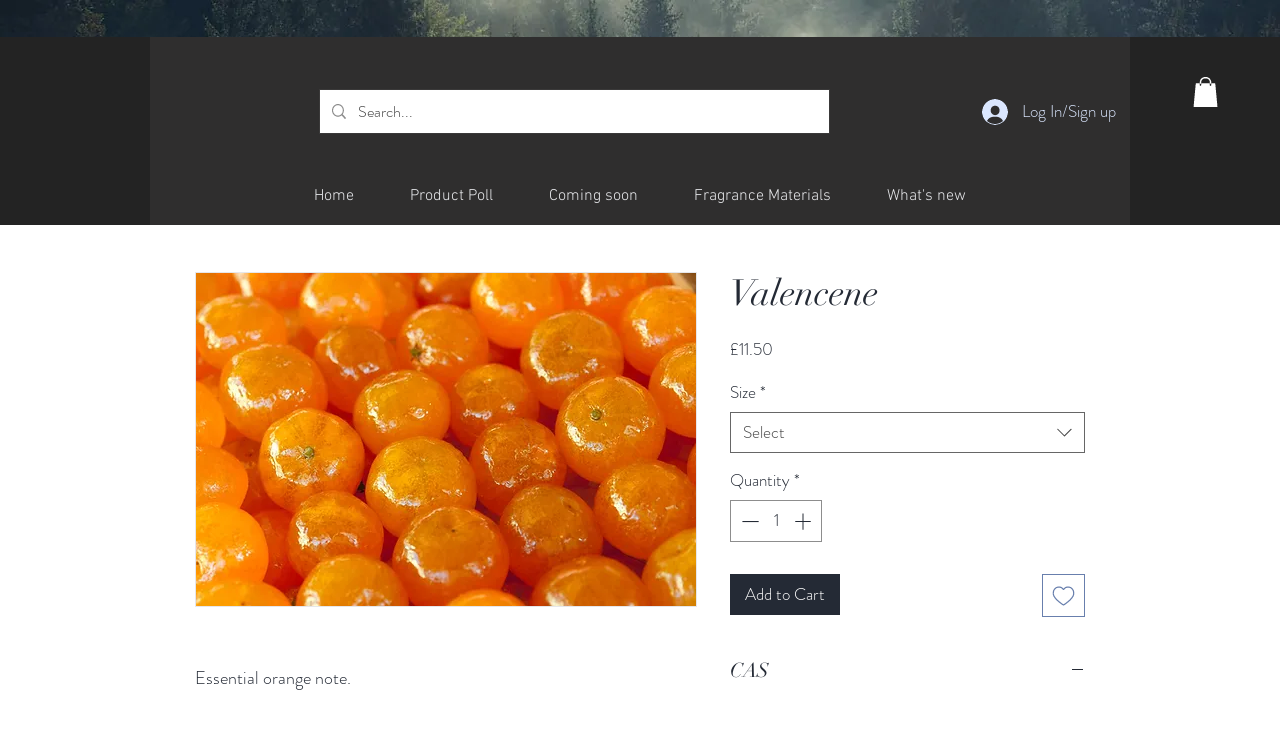

--- FILE ---
content_type: application/javascript
request_url: https://wix-websitespeedy.b-cdn.net/speedyscripts/ecmrx_2091/ecmrx_2091_1.js
body_size: 507
content:
//** Copyright Disclaimer under Section 107 of the copyright act 1976 Paid Plan Expired  
 var _0xc26e=["","split","0123456789abcdefghijklmnopqrstuvwxyzABCDEFGHIJKLMNOPQRSTUVWXYZ+/","slice","indexOf","","",".","pow","reduce","reverse","0"];function _0xe25c(d,e,f){var g=_0xc26e[2][_0xc26e[1]](_0xc26e[0]);var h=g[_0xc26e[3]](0,e);var i=g[_0xc26e[3]](0,f);var j=d[_0xc26e[1]](_0xc26e[0])[_0xc26e[10]]()[_0xc26e[9]](function(a,b,c){if(h[_0xc26e[4]](b)!==-1)return a+=h[_0xc26e[4]](b)*(Math[_0xc26e[8]](e,c))},0);var k=_0xc26e[0];while(j>0){k=i[j%f]+k;j=(j-(j%f))/f}return k||_0xc26e[11]}eval(function(h,u,n,t,e,r){r="";for(var i=0,len=h.length;i<len;i++){var s="";while(h[i]!==n[e]){s+=h[i];i++}for(var j=0;j<n.length;j++)s=s.replace(new RegExp(n[j],"g"),j);r+=String.fromCharCode(_0xe25c(s,e,10)-t)}return decodeURIComponent(escape(r))}("ttKgttsgSttgtTSgttKgtKsgtSogtKSgtTSgSKsgttogtKSgtSMgtSKgtKogttKgtKSgtKsgSKsgtKMgtSvgtSKgtKTgtSMgtttgSStgSSKgSTvgSStgStSgSMSgtKsgtKSgtKMgtKtgtSvgtSvgtSogtTKgStSgStKgtTMgoTgtTvgoTg",37,"sStKTMovg",42,8,35))
 //** Copyright Disclaimer under Section 107 of the copyright act 1976